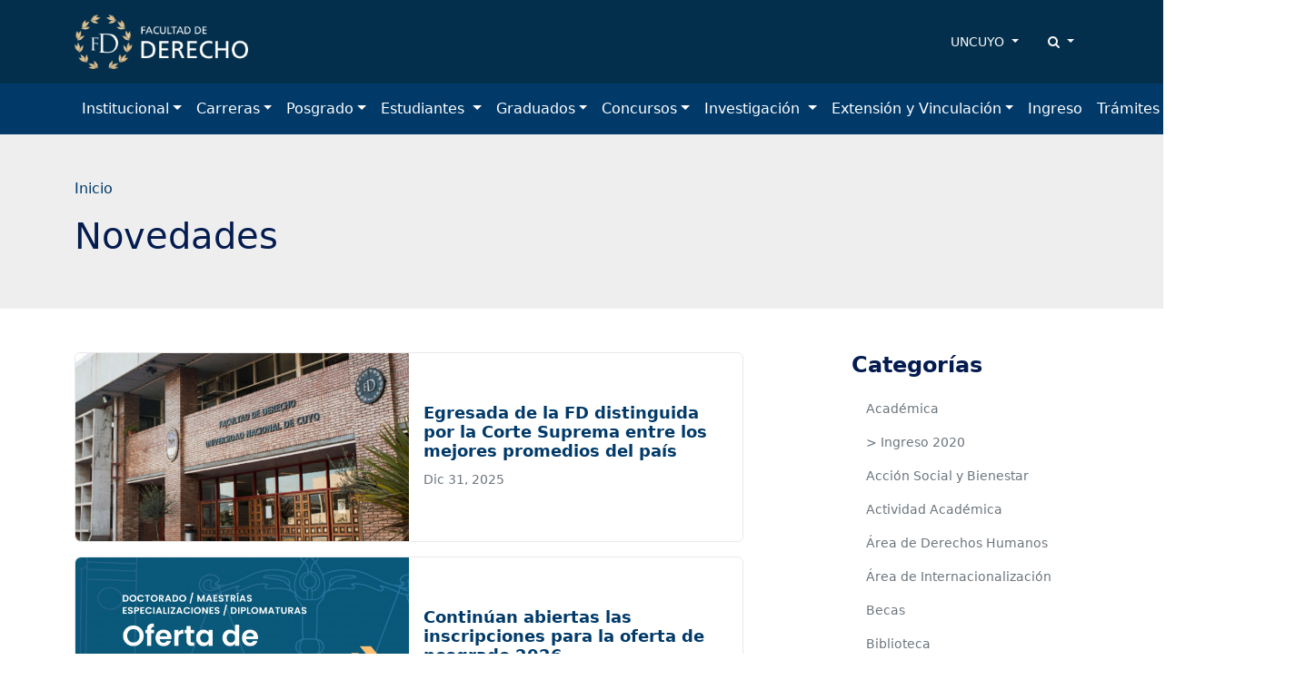

--- FILE ---
content_type: text/html; charset=UTF-8
request_url: https://derecho.uncuyo.edu.ar/novedades/todas
body_size: 12459
content:
<!DOCTYPE html>
<html lang="es">
<head>
<meta charset="utf-8">
<meta name="viewport" content="width=device-width, initial-scale=1">
<title>Facultad de Derecho</title>
<meta name="description" content="Universidad Nacional de Cuyo, carreras, estudios e investigación." />
<meta name="keywords" content="universidad, nacional, cuyo, argentina, mendoza, educación, estudios, investigación, facultades, facultad, universidad, carreras, grado, posgrado, Derecho, leyes,abogado,abogacía" />
<meta name="author" content="Facultad de Derecho">
<meta name="robots" content="index,follow" />
<link rel="canonical" href="https://derecho.uncuyo.edu.ar/novedades/todas" />
<!-- Open Graph data -->
<meta property="og:site_name" content="Facultad de Derecho" />
<meta property="og:title" content="Facultad de Derecho" />
<meta property="og:description" content="Universidad Nacional de Cuyo, carreras, estudios e investigación." />
<meta property="og:url" content="https://derecho.uncuyo.edu.ar/novedades/todas" />
<meta property="og:type" content="website" />
<meta property="fb:app_id" content="220667188060569" />
<!-- Twitter Share -->
<meta name="twitter:card" content="summary_large_image">
<meta name="twitter:site" content="Facultad de Derecho">
<meta name="twitter:creator" content="Facultad de Derecho">
<meta name="twitter:title" content="Facultad de Derecho">
<meta name="twitter:description" content="Universidad Nacional de Cuyo, carreras, estudios e investigación.">
<!-- Favicons -->
<link rel="manifest" href="https://derecho.uncuyo.edu.ar/manifest.json">
<link rel="shortcut icon" href="https://prueba.uncuyo.edu.ar/modular_4/favicon.ico">
<link rel="icon" type="image/png" href="https://prueba.uncuyo.edu.ar/modular_4/favicon-32x32.png" sizes="32x32">
<link rel="icon" type="image/png" href="https://prueba.uncuyo.edu.ar/modular_4/favicon-16x16.png" sizes="16x16">
<link rel="apple-touch-icon" href="https://prueba.uncuyo.edu.ar/modular_4/apple-touch-icon.png" sizes="180x180">
<link rel="apple-touch-icon" href="https://prueba.uncuyo.edu.ar/modular_4/apple-touch-icon-57x57.png" sizes="57x57">
<link rel="apple-touch-icon" href="https://prueba.uncuyo.edu.ar/modular_4/apple-touch-icon-114x114.png" sizes="114x114" >
<link rel="apple-touch-icon" href="https://prueba.uncuyo.edu.ar/modular_4/apple-touch-icon-72x72.png" sizes="72x72">
<link rel="apple-touch-icon" href="https://prueba.uncuyo.edu.ar/modular_4/apple-touch-icon-144x144.png" sizes="144x144">
<link rel="apple-touch-icon" href="https://prueba.uncuyo.edu.ar/modular_4/apple-touch-icon-60x60.png" sizes="60x60">
<link rel="apple-touch-icon" href="https://prueba.uncuyo.edu.ar/modular_4/apple-touch-icon-120x120.png" sizes="120x120">
<link rel="apple-touch-icon" href="https://prueba.uncuyo.edu.ar/modular_4/apple-touch-icon-76x76.png" sizes="76x76">
<link rel="apple-touch-icon" href="https://prueba.uncuyo.edu.ar/modular_4/apple-touch-icon-152x152.png" sizes="152x152">
<link rel="apple-touch-icon" href="https://prueba.uncuyo.edu.ar/modular_4/apple-touch-icon-180x180.png" sizes="180x180">
<link rel="icon" type="image/png" href="https://prueba.uncuyo.edu.ar/modular_4/favicon-192x192.png" sizes="192x192">
<link rel="icon" type="image/png" href="https://prueba.uncuyo.edu.ar/modular_4/favicon-160x160.png" sizes="160x160">
<link rel="icon" type="image/png" href="https://prueba.uncuyo.edu.ar/modular_4/favicon-96x96.png" sizes="96x96">
<link rel="icon" type="image/png" href="https://prueba.uncuyo.edu.ar/modular_4/favicon-16x16.png" sizes="16x16">
<meta name="theme-color" content="#263238">
<meta name="msapplication-TileColor" content="#263238">
<meta name="msapplication-TileImage" content="https://prueba.uncuyo.edu.ar/modular_4/mstile-144x144.png"><link rel="stylesheet" href="https://prueba.uncuyo.edu.ar/modular_4/assets/bootstrap/css/bootstrap.min.css">
<script src="https://prueba.uncuyo.edu.ar/modular_4/assets/bootstrap/js/bootstrap.bundle.min.js"></script>
<link rel="stylesheet" href="https://prueba.uncuyo.edu.ar/modular_4/assets/font-awesome/css/font-awesome.min.css">
<!-- Estilos modular -->
<link rel="stylesheet" href="https://prueba.uncuyo.edu.ar/modular_4/assets/css/modular.css?v=65">
<style type="text/css">
:root{--body-color:#080800;--bs-primary:#013A69;--bs-primary-rgb:1,58,105;--bs-link-color:var(--bs-primary);--bs-link-hover-color:#012c4f;--bg-sitio:#042F4C;--bg-nav:#013A69;--bg-light:#eeeeee;--bs-border-color-translucent:#e9e9e9}
body{color:var(--body-color)}
a{text-decoration:none}
.card{--bs-card-border-color:var(--bs-border-color-translucent)}
.list-group{--bs-list-group-border-color:var(--bs-border-color-translucent)}
.encabezado,.nav-cursos,.bg-light,.seccion:nth-of-type(even){background-color:var(--bg-light) !important}
.header_sitio,.footer,.footer_sitio{background-color:var(--bg-sitio) !important}
#navbar-ppal{background-color:var(--bg-nav) !important}
.card-header.bg-dark{background-color:var(--bg-nav) !important}
.card-color{background-color:var(--bg-light) !important;border-left:4px solid #042F4C}
.seccion:nth-of-type(2n) .card-color{background-color:#ffffff !important}
.card-permanente{background-color:var(--bg-sitio) !important;border:0 none;color:#fff !important}
.card-permanente a,.card-permanente .text-muted{color:#fff !important}
.card-permanente a:hover{color:rgba(255,255,255,0.75) !important}
.card-impulso .card-header{background-color:var(--bg-sitio) !important;color:#fff !important}
.footer a{color:#fff !important}
#navbar-ppal a.nav-link{color:rgba(255,255,255,1)}
#navbar-ppal a.nav-link:hover{color:rgba(255,255,255,0.75)}
.btn-primary{--bs-btn-color:#fff;--bs-btn-bg:var(--bs-primary);--bs-btn-border-color:var(--bs-primary);--bs-btn-hover-color:#fff;--bs-btn-hover-bg:var(--bs-link-hover-color);--bs-btn-hover-border-color:var(--bs-link-hover-color);--bs-btn-active-color:#fff;--bs-btn-active-bg:var(--bs-link-hover-color);--bs-btn-active-border-color:var(--bs-link-hover-color);--bs-btn-disabled-color:#fff;--bs-btn-disabled-bg:var(--bs-primary);--bs-btn-disabled-border-color:var(--bs-primary)}
.btn-gray{--bs-btn-color:000000;--bs-btn-bg:transparent;--bs-btn-border-color:595959;--bs-btn-hover-color:#fff;--bs-btn-hover-bg:var(--bs-link-hover-color);--bs-btn-hover-border-color:var(--bs-link-hover-color);--bs-btn-active-color:#fff;--bs-btn-active-bg:var(--bs-link-hover-color);--bs-btn-active-border-color:var(--bs-link-hover-color);--bs-btn-disabled-color:#fff;--bs-btn-disabled-bg:000000;--bs-btn-disabled-border-color:000000}
.nav-pills{--bs-nav-pills-link-active-color:#fff;--bs-nav-pills-link-active-bg:var(--bs-primary)}
.form-check-input:checked{background-color:var(--bs-primary);border-color:var(--bs-primary)}
.form-check-input:checked{background-color:var(--bs-primary);border-color:var(--bs-primary)}
.list-group{--bs-list-group-active-bg:var(--bs-primary);--bs-list-group-active-border-color:var(--bs-primary)}
.pagination{--bs-pagination-padding-x:0.75rem;--bs-pagination-padding-y:0.375rem;--bs-pagination-font-size:1rem;--bs-pagination-color:var(--bs-primary);--bs-pagination-bg:#fff;--bs-pagination-border-width:1px;--bs-pagination-border-color:rgba(0,0,0,0.175);--bs-pagination-border-radius:0.375rem;--bs-pagination-hover-color:var(--bs-link-hover-color);--bs-pagination-hover-bg:#e9ecef;--bs-pagination-hover-border-color:rgba(0,0,0,0.175);--bs-pagination-focus-color:var(--bs-link-hover-color);--bs-pagination-focus-bg:#e9ecef;--bs-pagination-focus-box-shadow:0 0 0 0.25rem rgba(13,110,253,0.25);--bs-pagination-active-color:#fff;--bs-pagination-active-bg:var(--bs-primary);--bs-pagination-active-border-color:var(--bs-primary);--bs-pagination-disabled-color:#6c757d;--bs-pagination-disabled-bg:#fff;--bs-pagination-disabled-border-color:#dee2e6;display:flex;padding-left:0;list-style:none;padding:1rem 0}
.pagination li a.page{position:relative;display:block;padding:var(--bs-pagination-padding-y) var(--bs-pagination-padding-x);font-size:var(--bs-pagination-font-size);color:var(--bs-pagination-color);text-decoration:none;background-color:var(--bs-pagination-bg);border:var(--bs-pagination-border-width) solid var(--bs-pagination-border-color);transition:color 0.15s ease-in-out,background-color 0.15s ease-in-out,border-color 0.15s ease-in-out,box-shadow 0.15s ease-in-out}
@media (prefers-reduced-motion:reduce){
.pagination li a.page{transition:none}
}
.pagination li a.page:hover{z-index:2;color:var(--bs-pagination-hover-color);background-color:var(--bs-pagination-hover-bg);border-color:var(--bs-pagination-hover-border-color)}
.pagination li a.page:focus{z-index:3;color:var(--bs-pagination-focus-color);background-color:var(--bs-pagination-focus-bg);outline:0;box-shadow:var(--bs-pagination-focus-box-shadow)}
.pagination li a.page.active,.active > .pagination li a.page{z-index:3;color:var(--bs-pagination-active-color);background-color:var(--bs-pagination-active-bg);border-color:var(--bs-pagination-active-border-color)}
.pagination li:not(:first-child) .page{margin-left:-1px}
.pagination li:first-child .page{border-top-left-radius:var(--bs-pagination-border-radius);border-bottom-left-radius:var(--bs-pagination-border-radius)}
.pagination li:last-child .page{border-top-right-radius:var(--bs-pagination-border-radius);border-bottom-right-radius:var(--bs-pagination-border-radius)}</style>
<script src="https://prueba.uncuyo.edu.ar/modular_4/assets/js/jquery-1.11.0.min.js"></script>
<script src="https://prueba.uncuyo.edu.ar/modular_4/assets/js/list.min.js"></script>
<!-- Select 2 -->
<link rel="stylesheet" href="https://prueba.uncuyo.edu.ar/modular_4/assets/select2/select2.css">
<link rel="stylesheet" href="https://prueba.uncuyo.edu.ar/modular_4/assets/select2/select2-bootstrap.css">
<script src="https://prueba.uncuyo.edu.ar/modular_4/assets/select2/select2.min.js"></script>
<script src="https://prueba.uncuyo.edu.ar/modular_4/assets/select2/select2_locale_es.js"></script>
<script>
$(document).ready(function() {
    // IFRAMES PARA VIDEOS
    $("iframe.video_youtube").each(function() {
        ancho_div = $(this).parent().width();
        //PROPORCION 16:9
        alto_div = Math.round(ancho_div / 1.777);
        $(this).width(ancho_div);
        $(this).height(alto_div);
    });
    $("iframe.video_twitch").each(function() {
        ancho_div = $(this).parent().width();
        //PROPORCION 16:9
        alto_div = Math.round(ancho_div / 1.777);
        $(this).width(ancho_div);
        $(this).height(alto_div);
    });
    $('div.tableauPlaceholder').css('width', '100%');
    $('object.tableauViz').css('width', '100%');

    $(".select2").select2();
    $(".select2_optativo").select2({
        allowClear: true
    });
    // DESPLIEGA BUSCADOR
    $('[data-toggle=search-form]').click(function() {
        $("#buscador").slideToggle(300);
        $('#buscador').toggleClass('open');
        $('#buscador .search').focus();
        $('html').toggleClass('search-form-open');
    });
    $('[data-toggle=search-form-close]').click(function() {
        $('#buscador').removeClass('open');
        $('html').removeClass('search-form-open');
    });
    $('#buscador .search').keypress(function( event ) {
        if($(this).val() == "Search") $(this).val("");
    });
    $('.search-close').click(function(event) {
        $('#buscador').removeClass('open');
        $('html').removeClass('search-form-open');
    });
    // FIN DESPLIEGA BUSCADOR
});
// Pop up
function popup(Site) {
    window.open(Site, 'Facultad de Derecho', 'toolbar=no,statusbar=no,location=no,scrollbars=no,resizable=no,width=310,height=167');
}
// Prender titulo
function prenderTitulo(modulo_id) {
    $("#editarTitulo_" + modulo_id).toggle();
}
/*
// Ajusta el tamaño del iframe al del contenido
// No funciona con contenidos iframe de distinto servidor
*/
function resizeIframe(iframe) {
    iframe.height = iframe.contentWindow.document.body.scrollHeight + 20 + "px";
}
</script>  </head>
<body class="sitio_derecho c-novedades m-todas pg-novedades spg-todas">
<!-- Links para accesibilidad -->
<a class="sr-only" href="#marco" title="ir al contenido" aria-label="Saltar a contenido principal">Saltar a contenido principal</a>
<!-- Header nav -->
<!-- Encabezado sitio -->
<header id="navbar-original" class="d-none d-md-block navbar-dark bg-dark header_sitio py-3">
    <div class="container">
        <div class="row align-items-center">
            <div class="col">
                <div class="row align-items-center">
                                            <div class="col-auto">
                            <a style="display:block;" class="header_logo" href="https://derecho.uncuyo.edu.ar/">
                                <img style="max-height:60px" class="img-fluid" src="https://derecho.uncuyo.edu.ar/images/logo-derecho1.png" alt="imagen Facultad de Derecho" />
                            </a>
                        </div>
                                                        </div>
            </div>
            <div class="col-auto accesos-header">
                <nav class="small">
    <ul class="nav justify-content-end">
                    <li class="nav-item">
                <div class="dropdown">
                    <a class="nav-link link-light dropdown-toggle" type="button" data-bs-toggle="dropdown" aria-expanded="false">
                        UNCUYO
                    </a>
                    <ul class="dropdown-menu dropdown-menu-end">
                                        <li><a class="dropdown-item" href="https://www.uncuyo.edu.ar">UNCUYO</a></li>
                                        <li><a class="dropdown-item" href="https://www.uncuyo.edu.ar/uacademicas">Facultades | Escuelas | Institutos</a></li>
                                        <li><a class="dropdown-item" href="https://www.uncuyo.edu.ar/secretarias">Secretarías</a></li>
                                        <li><a class="dropdown-item" href="https://www.uncuyo.edu.ar/servicios">Servicios</a></li>
                                        <li><a class="dropdown-item" href="https://www.uncuyo.edu.ar/programas">Programas</a></li>
                                        <li><a class="dropdown-item" href="https://www.uncuyo.edu.ar/proyectos">Proyectos</a></li>
                                        <li><a class="dropdown-item" href="https://www.uncuyo.edu.ar/becas">Becas</a></li>
                                        <li><a class="dropdown-item" href="https://licitaciones.uncuyo.edu.ar">Licitaciones</a></li>
                                        </ul>
                </div>
            </li>
                <!-- Buscador -->
        <li class="nav-item">
            <div class="dropdown">
                <a class="nav-link link-light dropdown-toggle" type="button" data-bs-toggle="dropdown" aria-expanded="false">
                    <i class="fa fa-search"></i> <span class="d-none">Buscar</span>
                </a>
                <div class="dropdown-menu dropdown-menu-end" style="width: 500px;">
                    <form method="get" action="https://derecho.uncuyo.edu.ar/buscar/index" class="p-2">
                        <label for="terminos" class="d-none">Buscar</label>
                        <div class="input-group">
                            <input type="text" class="form-control" placeholder="Buscar" name="terminos" id="terminos" value="">
                            <button class="btn btn-primary" type="submit" id="boton_buscar"><i class="fa fa-search"></i> <span class="d-none">Buscar</span></button>
                        </div><!-- /input-group -->
                    </form>
                </div>
            </div>
        </li>
    </ul>
</nav>                            </div><!-- col -->
        </div><!--  row-->
    </div><!-- container -->
</header><!-- Navegación -->
<nav id="navbar-ppal" class="navbar navbar-dark bg-dark navbar-expand-lg" data-bs-theme="dark">
    <div class="container" >
        <a href="https://derecho.uncuyo.edu.ar/" class="navbar-brand d-md-none" style="white-space: normal;font-size: 13px; line-height:1 !important; font-weight:600;">
            Facultad de Derecho        </a>
        <button class="navbar-toggler" type="button" data-bs-toggle="collapse" data-bs-target="#navbarUncuyo" aria-controls="navbarUncuyo" aria-expanded="false" aria-label="Toggle navigation">
            <span class="navbar-toggler-icon"></span>
        </button>
        <div class="collapse navbar-collapse" id="navbarUncuyo">
            <div class="py-2 d-md-none">
                <form method="get" action="https://derecho.uncuyo.edu.ar/buscar/index" class="py-2">
                    <label for="terminos" class="d-none">Buscar</label>
                    <div class="input-group">
                        <input type="text" class="form-control border-0" placeholder="Buscar" name="terminos" id="terminos" value="">
                        <button class="btn btn-light border-0" type="submit" id="boton_buscar"><i class="fa fa-search"></i> <span class="d-none">Buscar</span></button>
                    </div><!-- /input-group -->
                </form>
            </div>
            <ul class="navbar-nav me-auto mb-2 mb-lg-0">
                                                            <li class="nav-item dropdown "><a class="nav-link dropdown-toggle" href="https://derecho.uncuyo.edu.ar/institucional" role="button" data-bs-toggle="dropdown" aria-expanded="false">Institucional</a>
                            <ul class="dropdown-menu">
                                <li><a class="dropdown-item" href="https://derecho.uncuyo.edu.ar/institucional"><strong>Institucional</strong></a></li>
                                <li><hr class="dropdown-divider"></li>
                                                                <li><a class="dropdown-item" href="https://derecho.uncuyo.edu.ar/autoridades">Autoridades</a></li>
                                                                <li><a class="dropdown-item" href="https://derecho.uncuyo.edu.ar/historia">Historia</a></li>
                                                                <li><a class="dropdown-item" href="https://derecho.uncuyo.edu.ar/consejo-directivo">Consejo Directivo</a></li>
                                                                <li><a class="dropdown-item" href="https://derecho.uncuyo.edu.ar/secretarias-y-dependencias">Secretarías y dependencias</a></li>
                                                                <li><a class="dropdown-item" href="https://derecho.uncuyo.edu.ar/centro-de-estudiantes93">Centro de Estudiantes</a></li>
                                                                <li><a class="dropdown-item" href="https://derecho.uncuyo.edu.ar/normativa-academica96">Normativa Académica</a></li>
                                                                <li><a class="dropdown-item" href="https://derecho.uncuyo.edu.ar/imagen-institucional">Imagen Institucional</a></li>
                                                                <li><a class="dropdown-item" href="https://derecho.uncuyo.edu.ar/digesto-derecho3572">Digesto Derecho</a></li>
                                                            </ul>
                        </li>
                                                                                <li class="nav-item dropdown "><a class="nav-link dropdown-toggle" href="https://derecho.uncuyo.edu.ar/abogacia" role="button" data-bs-toggle="dropdown" aria-expanded="false">Carreras</a>
                            <ul class="dropdown-menu">
                                <li><a class="dropdown-item" href="https://derecho.uncuyo.edu.ar/abogacia"><strong>Carreras</strong></a></li>
                                <li><hr class="dropdown-divider"></li>
                                                                <li><a class="dropdown-item" href="https://derecho.uncuyo.edu.ar/abogacia3025">Abogacía</a></li>
                                                                <li><a class="dropdown-item" href="https://derecho.uncuyo.edu.ar/tecnicatura-universitaria-en-administracion-de-edificios-de-propiedad-horizontal-y-conjuntos-inmobiliarios">Tecnicatura Universitaria en Administración de Edificios de Propiedad Horizontal y Conjuntos Inmobiliarios</a></li>
                                                            </ul>
                        </li>
                                                                                <li class="nav-item dropdown "><a class="nav-link dropdown-toggle" href="https://derecho.uncuyo.edu.ar/posgrado" role="button" data-bs-toggle="dropdown" aria-expanded="false">Posgrado</a>
                            <ul class="dropdown-menu">
                                <li><a class="dropdown-item" href="https://derecho.uncuyo.edu.ar/posgrado"><strong>Posgrado</strong></a></li>
                                <li><hr class="dropdown-divider"></li>
                                                                <li><a class="dropdown-item" href="https://derecho.uncuyo.edu.ar/doctorado-maestrias-especializaciones-y-diplomaturas">Doctorado, Maestrías, Especializaciones</a></li>
                                                                <li><a class="dropdown-item" href="https://derecho.uncuyo.edu.ar/diplomaturas">Diplomaturas</a></li>
                                                                <li><a class="dropdown-item" href="https://derecho.uncuyo.edu.ar/cursos">Cursos, Seminarios, Talleres, Jornadas</a></li>
                                                                <li><a class="dropdown-item" href="https://derecho.uncuyo.edu.ar/conferencias86">Conferencias y Defensas de Tesis</a></li>
                                                            </ul>
                        </li>
                                                                                <li class="nav-item dropdown "><a class="nav-link dropdown-toggle" href="https://derecho.uncuyo.edu.ar/informacion-para-docentes-y-alumnos" role="button" data-bs-toggle="dropdown" aria-expanded="false">Estudiantes </a>
                            <ul class="dropdown-menu">
                                <li><a class="dropdown-item" href="https://derecho.uncuyo.edu.ar/informacion-para-docentes-y-alumnos"><strong>Estudiantes </strong></a></li>
                                <li><hr class="dropdown-divider"></li>
                                                                <li><a class="dropdown-item" href="https://derecho.uncuyo.edu.ar/soy-estudiante">Soy estudiante</a></li>
                                                                <li><a class="dropdown-item" href="https://derecho.uncuyo.edu.ar/calendario-academico-2025">Calendario Académico 2025</a></li>
                                                                <li><a class="dropdown-item" href="https://derecho.uncuyo.edu.ar/calendario-academico-2026">Calendario Académico 2026</a></li>
                                                                <li><a class="dropdown-item" href="https://derecho.uncuyo.edu.ar/aula-virtual">Aula Virtual</a></li>
                                                                <li><a class="dropdown-item" href="https://derecho.uncuyo.edu.ar/movilidad">Movilidad Estudiantil</a></li>
                                                                <li><a class="dropdown-item" href="https://derecho.uncuyo.edu.ar/servicios-estudiantiles">Servicios Estudiantiles</a></li>
                                                                <li><a class="dropdown-item" href="https://derecho.uncuyo.edu.ar/programas6464">Programas Institucionales</a></li>
                                                                <li><a class="dropdown-item" href="https://derecho.uncuyo.edu.ar/ingreso2642">Ingreso 2026</a></li>
                                                            </ul>
                        </li>
                                                                                <li class="nav-item dropdown "><a class="nav-link dropdown-toggle" href="https://derecho.uncuyo.edu.ar/graduados4903" role="button" data-bs-toggle="dropdown" aria-expanded="false">Graduados</a>
                            <ul class="dropdown-menu">
                                <li><a class="dropdown-item" href="https://derecho.uncuyo.edu.ar/graduados4903"><strong>Graduados</strong></a></li>
                                <li><hr class="dropdown-divider"></li>
                                                                <li><a class="dropdown-item" href="https://derecho.uncuyo.edu.ar/soy-graduadoa">Soy graduado/a</a></li>
                                                                <li><a class="dropdown-item" href="https://derecho.uncuyo.edu.ar/red-de-profesionales">Red de profesionales</a></li>
                                                                <li><a class="dropdown-item" href="https://derecho.uncuyo.edu.ar/encuentros-con-graduados-dialogos-para-el-fortalecimiento-de-nuestra-comunidad-universitaria5619">Encuentros con Graduados</a></li>
                                                                <li><a class="dropdown-item" href="https://derecho.uncuyo.edu.ar/portal-juridico">Portal Jurídico</a></li>
                                                                <li><a class="dropdown-item" href="https://derecho.uncuyo.edu.ar/cursos-profesionalizantes-fd-uncuyo">Curso profesionalizantes (CPs)</a></li>
                                                                <li><a class="dropdown-item" href="https://derecho.uncuyo.edu.ar/programa-de-consultorias-personalizadas-para-el-desarrollo-profesional">Programa de Consultorías Personalizadas para el Desarrollo Profesional</a></li>
                                                                <li><a class="dropdown-item" href="https://derecho.uncuyo.edu.ar/moocs">MOOCs</a></li>
                                                                <li><a class="dropdown-item" href="https://derecho.uncuyo.edu.ar/colacion">Colación</a></li>
                                                            </ul>
                        </li>
                                                                                <li class="nav-item dropdown "><a class="nav-link dropdown-toggle" href="https://derecho.uncuyo.edu.ar/concursos-fd" role="button" data-bs-toggle="dropdown" aria-expanded="false">Concursos</a>
                            <ul class="dropdown-menu">
                                <li><a class="dropdown-item" href="https://derecho.uncuyo.edu.ar/concursos-fd"><strong>Concursos</strong></a></li>
                                <li><hr class="dropdown-divider"></li>
                                                                <li><a class="dropdown-item" href="https://derecho.uncuyo.edu.ar/docentes-abiertos">Docentes abiertos</a></li>
                                                                <li><a class="dropdown-item" href="https://derecho.uncuyo.edu.ar/docentes">Docentes sustanciados</a></li>
                                                                <li><a class="dropdown-item" href="https://derecho.uncuyo.edu.ar/apoyoacademico">Personal de Apoyo Académico</a></li>
                                                            </ul>
                        </li>
                                                                                <li class="nav-item dropdown "><a class="nav-link dropdown-toggle" href="https://derecho.uncuyo.edu.ar/proyectos-de-investigacion" role="button" data-bs-toggle="dropdown" aria-expanded="false">Investigación </a>
                            <ul class="dropdown-menu">
                                <li><a class="dropdown-item" href="https://derecho.uncuyo.edu.ar/proyectos-de-investigacion"><strong>Investigación </strong></a></li>
                                <li><hr class="dropdown-divider"></li>
                                                                <li><a class="dropdown-item" href="https://derecho.uncuyo.edu.ar/jornada-de-investigacion-juridica">Jornada de Investigación Jurídica</a></li>
                                                                <li><a class="dropdown-item" href="https://derecho.uncuyo.edu.ar/postulacion-a-proyectos-de-investigacion-siip3785">Postulación a Proyectos de Investigación SIIP</a></li>
                                                                <li><a class="dropdown-item" href="https://derecho.uncuyo.edu.ar/presentacion-proyecto-siip">Presentación Proyecto SIIP</a></li>
                                                                <li><a class="dropdown-item" href="https://derecho.uncuyo.edu.ar/proyectos-de-investigacion9734">Proyectos de Investigación </a></li>
                                                                <li><a class="dropdown-item" href="https://derecho.uncuyo.edu.ar/convocatoria-becas-internas-de-investigacion-2024-20256749">Convocatoria Becas Internas de Investigación 2024 -2025</a></li>
                                                                <li><a class="dropdown-item" href="https://derecho.uncuyo.edu.ar/incubadora-uncuyo">Incubadora UNCUYO</a></li>
                                                                <li><a class="dropdown-item" href="https://derecho.uncuyo.edu.ar/becas-de-estimulo-a-las-vocaciones-cientificas-20247075">Becas de Estímulo a las Vocaciones Científicas 2024</a></li>
                                                                <li><a class="dropdown-item" href="https://derecho.uncuyo.edu.ar/convocatoria-para-presentar-proyectos-de-investigacion-de-catedra-periodo-2024-20253286">Convocatoria para presentar Proyectos de Investigación de Cátedra período 2024-2025</a></li>
                                                                <li><a class="dropdown-item" href="https://derecho.uncuyo.edu.ar/actualizacion-de-sigeva-a-traves-del-cvar-para-docentes-investigadores4532">Actualización de SIGEVA a través del CVAR para docentes investigadores</a></li>
                                                                <li><a class="dropdown-item" href="https://derecho.uncuyo.edu.ar/convocatoria-a-proyectos-de-fortalecimiento-en-ciencia-y-tecnica-proyectos-cyt4343">Convocatoria a Proyectos de Fortalecimiento en Ciencia y Técnica (Proyectos CyT)</a></li>
                                                            </ul>
                        </li>
                                                                                <li class="nav-item dropdown "><a class="nav-link dropdown-toggle" href="https://derecho.uncuyo.edu.ar/extension-y-vinculacion" role="button" data-bs-toggle="dropdown" aria-expanded="false">Extensión y Vinculación</a>
                            <ul class="dropdown-menu">
                                <li><a class="dropdown-item" href="https://derecho.uncuyo.edu.ar/extension-y-vinculacion"><strong>Extensión y Vinculación</strong></a></li>
                                <li><hr class="dropdown-divider"></li>
                                                                <li><a class="dropdown-item" href="https://derecho.uncuyo.edu.ar/funcion-de-extension-y-vinculacion-tipologias-y-criterios-para-su-diferenciacion">Función de Extensión y vinculación: "Tipologías y criterios para su diferenciación"</a></li>
                                                                <li><a class="dropdown-item" href="https://derecho.uncuyo.edu.ar/protocolo-de-presentacion-de-propuestas-de-actividades">Protocolo de presentación de propuestas de actividades</a></li>
                                                                <li><a class="dropdown-item" href="https://derecho.uncuyo.edu.ar/area-de-derechos-humanos">Área de Derechos Humanos e Internacionales</a></li>
                                                                <li><a class="dropdown-item" href="https://derecho.uncuyo.edu.ar/area-de-mediacion">Área de Mediación</a></li>
                                                                <li><a class="dropdown-item" href="https://derecho.uncuyo.edu.ar/consultoriosjuridicosgratuitos">Consultorios Jurídicos Gratuitos</a></li>
                                                                <li><a class="dropdown-item" href="https://derecho.uncuyo.edu.ar/convocatoria-para-participar-en-los-consultorios-juridicos-escuela1125">Convocatoria para Participar en los Consultorios Jurídicos Escuela</a></li>
                                                                <li><a class="dropdown-item" href="https://derecho.uncuyo.edu.ar/cuyum6775">CUYUM </a></li>
                                                                <li><a class="dropdown-item" href="https://derecho.uncuyo.edu.ar/jurisviajeros">Jurisviajeros</a></li>
                                                            </ul>
                        </li>
                                                                                <li class="nav-item text-nowrap"><a class="nav-link" href="https://derecho.uncuyo.edu.ar/ingreso">Ingreso </a></li>
                                                                                <li class="nav-item text-nowrap"><a class="nav-link" href="https://derecho.uncuyo.edu.ar/tramites-online">Trámites Online</a></li>
                                                                                <li class="nav-item text-nowrap"><a class="nav-link" href="https://derecho.uncuyo.edu.ar/contactos">Contactos</a></li>
                                                </ul>
        </div>
    </div>
</nav>
    <div class="encabezado bg-light py-5 ">
        <div class="container ">
            <div class="col-12">
                <nav style="--bs-breadcrumb-divider: url(&#34;data:image/svg+xml,%3Csvg xmlns='http://www.w3.org/2000/svg' width='8' height='8'%3E%3Cpath d='M2.5 0L1 1.5 3.5 4 1 6.5 2.5 8l4-4-4-4z' fill='%236c757d'/%3E%3C/svg%3E&#34;);" aria-label="breadcrumb"><ol class="breadcrumb"><li class="breadcrumb-item" aria-current="page"><a href="https://derecho.uncuyo.edu.ar/" >Inicio</a></li></ol></nav>            </div>
        </div>
        <div class="container ">
            <div class="row justify-content-center">
                <div class="col-12">
                    <h1 class="encabezado_titulo">Novedades</h1>
                    
                 
                        <div class="encabezado_metainfo small d-flex">
                                                                    
                    
                </div>
                </div>
                            </div>
        </div>
    </div>
<main>
    <div class="py-5 contenedor">
        <div class="container">
            <div class="row">
                <div class="col-lg-8" id="contenido">
                                                                        <div class="mb-3">
                                
<article class="card mb-3  card-destacada">
    <div class="row g-0 align-items-center">
                    <div class="col-xl-6 col-lg-4 col-md-4">
                    <img loading="lazy" src="https://derecho.uncuyo.edu.ar/cache/b20a18ee4420ab1bea3f8686aec088cb_359_636_c.jpg" alt="imagen Egresada de la FD distinguida por la Corte Suprema entre los mejores promedios del país" class="img-fluid rounded-start" />
            </div>
                
        <div class="col-xl-6 col-lg-8 col-md-8">
            <div class="card-body">
            
           
                 
                <h1 class="card-title h6">
                    <a href="https://derecho.uncuyo.edu.ar/egresada-de-la-fd-distinguida-por-la-corte-suprema-entre-los-mejores-promedios-del-pais">
                        Egresada de la FD distinguida por la Corte Suprema entre los mejores promedios del país                    </a>
                </h1>
                                <p class="card-text text-muted">
                    <small>Dic 31, 2025</small>
                </p>
            </div>
        </div>
    </div>
</article>                            </div>
                                                    <div class="mb-3">
                                
<article class="card mb-3  card-destacada">
    <div class="row g-0 align-items-center">
                    <div class="col-xl-6 col-lg-4 col-md-4">
                    <img loading="lazy" src="https://derecho.uncuyo.edu.ar/cache/0f345a794f8aa50f0d9fdfa3c7d49c6f_359_636_c.jpg" alt="imagen Continúan abiertas las inscripciones para la oferta de posgrado 2026" class="img-fluid rounded-start" />
            </div>
                
        <div class="col-xl-6 col-lg-8 col-md-8">
            <div class="card-body">
            
           
                 
                <h1 class="card-title h6">
                    <a href="https://derecho.uncuyo.edu.ar/continuan-abiertas-las-inscripciones-para-la-oferta-de-posgrado-2026">
                        Continúan abiertas las inscripciones para la oferta de posgrado 2026                    </a>
                </h1>
                                <p class="card-text text-muted">
                    <small>Dic 19, 2025</small>
                </p>
            </div>
        </div>
    </div>
</article>                            </div>
                                                    <div class="mb-3">
                                
<article class="card mb-3 card-permanente ">
    <div class="row g-0 align-items-center">
                    <div class="col-xl-6 col-lg-4 col-md-4">
                    <img loading="lazy" src="https://derecho.uncuyo.edu.ar/cache/5b1e59ca9af8c88df5da568520527dc0_359_636_c.jpg" alt="imagen Convocatoria para postulantes a profesores de horas superiores para la Tecnicatura 2026" class="img-fluid rounded-start" />
            </div>
                
        <div class="col-xl-6 col-lg-8 col-md-8">
            <div class="card-body">
            
           
                 
                <h1 class="card-title h6">
                    <a href="https://derecho.uncuyo.edu.ar/convocatoria-tecnicatura">
                        Convocatoria para postulantes a profesores de horas superiores para la Tecnicatura 2026                    </a>
                </h1>
                                <p class="card-text text-muted">
                    <small>Dic 18, 2025</small>
                </p>
            </div>
        </div>
    </div>
</article>                            </div>
                                                    <div class="mb-3">
                                
<article class="card mb-3  card-destacada">
    <div class="row g-0 align-items-center">
                    <div class="col-xl-6 col-lg-4 col-md-4">
                    <img loading="lazy" src="https://derecho.uncuyo.edu.ar/cache/1991d93bf9731a960ed70eab2af1ea6a_359_636_c.jpg" alt="imagen Receso Estival 2025-2026" class="img-fluid rounded-start" />
            </div>
                
        <div class="col-xl-6 col-lg-8 col-md-8">
            <div class="card-body">
            
           
                 
                <h1 class="card-title h6">
                    <a href="https://derecho.uncuyo.edu.ar/receso-estival-2025-2026">
                        Receso Estival 2025-2026                    </a>
                </h1>
                                <p class="card-text text-muted">
                    <small>Dic 17, 2025</small>
                </p>
            </div>
        </div>
    </div>
</article>                            </div>
                                                    <div class="mb-3">
                                
<article class="card mb-3  ">
    <div class="row g-0 align-items-center">
                    <div class="col-xl-6 col-lg-4 col-md-4">
                    <img loading="lazy" src="https://derecho.uncuyo.edu.ar/cache/17843a27d9b497fac821bff9aa5f7d80_359_636_c.jpg" alt="imagen Derecho abre carreras de posgrado interinstitucionales con la Universidad de Mendoza" class="img-fluid rounded-start" />
            </div>
                
        <div class="col-xl-6 col-lg-8 col-md-8">
            <div class="card-body">
            
           
                 
                <h1 class="card-title h6">
                    <a href="https://derecho.uncuyo.edu.ar/la-facultad-de-derecho-abre-carreras-de-posgrado-interinstitucionales-con-la-universidad-de-mendoza">
                        Derecho abre carreras de posgrado interinstitucionales con la Universidad de Mendoza                    </a>
                </h1>
                                <p class="card-text text-muted">
                    <small>Dic 16, 2025</small>
                </p>
            </div>
        </div>
    </div>
</article>                            </div>
                                                    <div class="mb-3">
                                
<article class="card mb-3 card-permanente ">
    <div class="row g-0 align-items-center">
                    <div class="col-xl-6 col-lg-4 col-md-4">
                    <img loading="lazy" src="https://derecho.uncuyo.edu.ar/cache/dfa17b1243492a48cc6cdf0b76db482d_359_636_c.jpg" alt="imagen Cursos de Verano: MOOCs gratuitos para aprender a tu ritmo" class="img-fluid rounded-start" />
            </div>
                
        <div class="col-xl-6 col-lg-8 col-md-8">
            <div class="card-body">
            
           
                 
                <h1 class="card-title h6">
                    <a href="https://derecho.uncuyo.edu.ar/cursos-de-verano-24-moocs-gratuitos-para-aprender-a-tu-ritmo">
                        Cursos de Verano: MOOCs gratuitos para aprender a tu ritmo                    </a>
                </h1>
                                <p class="card-text text-muted">
                    <small>Dic 12, 2025</small>
                </p>
            </div>
        </div>
    </div>
</article>                            </div>
                                                    <div class="mb-3">
                                
<article class="card mb-3  ">
    <div class="row g-0 align-items-center">
                    <div class="col-xl-6 col-lg-4 col-md-4">
                    <img loading="lazy" src="https://derecho.uncuyo.edu.ar/cache/7df0afc7242130e2a163866064572a5d_359_636_c.jpg" alt="imagen La Facultad de Derecho de la UNCUYO aprobó su primer Plan Estratégico" class="img-fluid rounded-start" />
            </div>
                
        <div class="col-xl-6 col-lg-8 col-md-8">
            <div class="card-body">
            
           
                 
                <h1 class="card-title h6">
                    <a href="https://derecho.uncuyo.edu.ar/la-facultad-de-derecho-de-la-uncuyo-aprobo-su-primer-plan-estrategico">
                        La Facultad de Derecho de la UNCUYO aprobó su primer Plan Estratégico                    </a>
                </h1>
                                <p class="card-text text-muted">
                    <small>Dic 12, 2025</small>
                </p>
            </div>
        </div>
    </div>
</article>                            </div>
                                                    <div class="mb-3">
                                
<article class="card mb-3 card-permanente ">
    <div class="row g-0 align-items-center">
                    <div class="col-xl-6 col-lg-4 col-md-4">
                    <img loading="lazy" src="https://derecho.uncuyo.edu.ar/cache/001eaf41e83fad60f73f30dc55d1d94c_359_636_c.jpg" alt="imagen Préstamos de libros para el receso de verano" class="img-fluid rounded-start" />
            </div>
                
        <div class="col-xl-6 col-lg-8 col-md-8">
            <div class="card-body">
            
           
                 
                <h1 class="card-title h6">
                    <a href="https://derecho.uncuyo.edu.ar/prestamos-de-libros-para-el-receso-de-verano3250">
                        Préstamos de libros para el receso de verano                    </a>
                </h1>
                                <p class="card-text text-muted">
                    <small>Dic 12, 2025</small>
                </p>
            </div>
        </div>
    </div>
</article>                            </div>
                                                    <div class="mb-3">
                                
<article class="card mb-3 card-permanente ">
    <div class="row g-0 align-items-center">
                    <div class="col-xl-6 col-lg-4 col-md-4">
                    <img loading="lazy" src="https://derecho.uncuyo.edu.ar/cache/4cf99c07534f115268abc8846c563a8f_359_636_c.jpg" alt="imagen La Facultad de Derecho UNCUYO impulsa un ciclo de capacitaciones integral para su Personal Docente y No Docente" class="img-fluid rounded-start" />
            </div>
                
        <div class="col-xl-6 col-lg-8 col-md-8">
            <div class="card-body">
            
           
                 
                <h1 class="card-title h6">
                    <a href="https://derecho.uncuyo.edu.ar/la-facultad-de-derecho-uncuyo-impulsa-un-ciclo-de-capacitaciones-integral-para-su-personal-de-apoyo-y-docente">
                        La Facultad de Derecho UNCUYO impulsa un ciclo de capacitaciones integral para su Personal Docente y No Docente                    </a>
                </h1>
                                <p class="card-text text-muted">
                    <small>Dic  9, 2025</small>
                </p>
            </div>
        </div>
    </div>
</article>                            </div>
                                                    <div class="mb-3">
                                
<article class="card mb-3  ">
    <div class="row g-0 align-items-center">
                    <div class="col-xl-6 col-lg-4 col-md-4">
                    <img loading="lazy" src="https://derecho.uncuyo.edu.ar/cache/f6737c3207365d29d408d0c26c00f3b7_359_636_c.jpg" alt="imagen Convocatoria a Pasantías en el Fuero de Familia del Poder Judicial – 1° semestre 2026" class="img-fluid rounded-start" />
            </div>
                
        <div class="col-xl-6 col-lg-8 col-md-8">
            <div class="card-body">
            
           
                 
                <h1 class="card-title h6">
                    <a href="https://derecho.uncuyo.edu.ar/convocatoria-a-pasantias-en-el-fuero-de-familia-del-poder-judicial-1-semestre-2026">
                        Convocatoria a Pasantías en el Fuero de Familia del Poder Judicial – 1° semestre 2026                    </a>
                </h1>
                                <p class="card-text text-muted">
                    <small>Dic  4, 2025</small>
                </p>
            </div>
        </div>
    </div>
</article>                            </div>
                                                    <div class="mb-3">
                                
<article class="card mb-3  ">
    <div class="row g-0 align-items-center">
                    <div class="col-xl-6 col-lg-4 col-md-4">
                    <img loading="lazy" src="https://derecho.uncuyo.edu.ar/cache/bc927bc3db3a2c004973bbd6c9a763b5_359_636_c.jpg" alt="imagen Convocatoria a Pasantías en el Fuero Penal del Poder Judicial - 1° semestre 2026" class="img-fluid rounded-start" />
            </div>
                
        <div class="col-xl-6 col-lg-8 col-md-8">
            <div class="card-body">
            
           
                 
                <h1 class="card-title h6">
                    <a href="https://derecho.uncuyo.edu.ar/convocatoria-a-pasantias-en-el-fuero-penal-del-poder-judicial-1-semestre-2026">
                        Convocatoria a Pasantías en el Fuero Penal del Poder Judicial - 1° semestre 2026                    </a>
                </h1>
                                <p class="card-text text-muted">
                    <small>Dic  4, 2025</small>
                </p>
            </div>
        </div>
    </div>
</article>                            </div>
                                                    <div class="mb-3">
                                
<article class="card mb-3 card-permanente ">
    <div class="row g-0 align-items-center">
                    <div class="col-xl-6 col-lg-4 col-md-4">
                    <img loading="lazy" src="https://derecho.uncuyo.edu.ar/cache/5aff2f8c69eae3b6be6a4b135dcaf716_359_636_c.jpg" alt="imagen Convocatoria a Tutoría Par para acompañamiento académico inclusivo" class="img-fluid rounded-start" />
            </div>
                
        <div class="col-xl-6 col-lg-8 col-md-8">
            <div class="card-body">
            
           
                 
                <h1 class="card-title h6">
                    <a href="https://derecho.uncuyo.edu.ar/convocatoria-a-tutoria-par-para-acompanamiento-academico-inclusivo">
                        Convocatoria a Tutoría Par para acompañamiento académico inclusivo                    </a>
                </h1>
                                <p class="card-text text-muted">
                    <small>Dic  4, 2025</small>
                </p>
            </div>
        </div>
    </div>
</article>                            </div>
                                                    <div class="mb-3">
                                
<article class="card mb-3  ">
    <div class="row g-0 align-items-center">
                    <div class="col-xl-6 col-lg-4 col-md-4">
                    <img loading="lazy" src="https://derecho.uncuyo.edu.ar/cache/94800b7c563f63216915e48a759e552a_359_636_c.jpg" alt="imagen Caminata de Fin de Año al Parque Deportivo de Montaña" class="img-fluid rounded-start" />
            </div>
                
        <div class="col-xl-6 col-lg-8 col-md-8">
            <div class="card-body">
            
           
                 
                <h1 class="card-title h6">
                    <a href="https://derecho.uncuyo.edu.ar/caminata-de-fin-de-ano-al-parque-deportivo-de-montana">
                        Caminata de Fin de Año al Parque Deportivo de Montaña                    </a>
                </h1>
                                <p class="card-text text-muted">
                    <small>Dic  3, 2025</small>
                </p>
            </div>
        </div>
    </div>
</article>                            </div>
                                                    <div class="mb-3">
                                
<article class="card mb-3  ">
    <div class="row g-0 align-items-center">
                    <div class="col-xl-6 col-lg-4 col-md-4">
                    <img loading="lazy" src="https://derecho.uncuyo.edu.ar/cache/c6a81cdf638550e159a07d01180199bb_359_636_c.jpg" alt="imagen Convocatoria | Banco de curriculums para la Tecnicatura" class="img-fluid rounded-start" />
            </div>
                
        <div class="col-xl-6 col-lg-8 col-md-8">
            <div class="card-body">
            
           
                 
                <h1 class="card-title h6">
                    <a href="https://derecho.uncuyo.edu.ar/convocatoria-banco-de-curriculums-para-la-tecnicatura7300">
                        Convocatoria | Banco de curriculums para la Tecnicatura                    </a>
                </h1>
                                <p class="card-text text-muted">
                    <small>Dic  1, 2025</small>
                </p>
            </div>
        </div>
    </div>
</article>                            </div>
                                                    <div class="mb-3">
                                
<article class="card mb-3  ">
    <div class="row g-0 align-items-center">
                    <div class="col-xl-6 col-lg-4 col-md-4">
                    <img loading="lazy" src="https://derecho.uncuyo.edu.ar/cache/1b04505503de70baef59018dca3a4d8a_359_636_c.jpg" alt="imagen  JurisViajeros estará en Gral Alvear con los Consultorios Jurídicos Móviles gratuitos" class="img-fluid rounded-start" />
            </div>
                
        <div class="col-xl-6 col-lg-8 col-md-8">
            <div class="card-body">
            
           
                 
                <h1 class="card-title h6">
                    <a href="https://derecho.uncuyo.edu.ar/jurisviajeros-estara-en-gral-alvear-con-los-consultorios-juridicos-moviles-gratuitos">
                         JurisViajeros estará en Gral Alvear con los Consultorios Jurídicos Móviles gratuitos                    </a>
                </h1>
                                <p class="card-text text-muted">
                    <small>Nov 27, 2025</small>
                </p>
            </div>
        </div>
    </div>
</article>                            </div>
                                                    <div class="mb-3">
                                
<article class="card mb-3  ">
    <div class="row g-0 align-items-center">
                    <div class="col-xl-6 col-lg-4 col-md-4">
                    <img loading="lazy" src="https://derecho.uncuyo.edu.ar/cache/a31de94d3c8bca439efa34ba21f33249_359_636_c.jpg" alt="imagen Reflexiones sobre el rol de la extensión universitaria en la construcción de ciudadanía: aportes desde la historia y el derecho" class="img-fluid rounded-start" />
            </div>
                
        <div class="col-xl-6 col-lg-8 col-md-8">
            <div class="card-body">
            
           
                 
                <h1 class="card-title h6">
                    <a href="https://derecho.uncuyo.edu.ar/reflexiones-sobre-el-rol-de-la-extension-universitaria-en-la-construccion-de-ciudadania-aportes-desde-la-historia-y-el-derecho">
                        Reflexiones sobre el rol de la extensión universitaria en la construcción de ciudadanía: aportes desde la historia y el derecho                    </a>
                </h1>
                                <p class="card-text text-muted">
                    <small>Nov 27, 2025</small>
                </p>
            </div>
        </div>
    </div>
</article>                            </div>
                                                    <div class="mb-3">
                                
<article class="card mb-3  ">
    <div class="row g-0 align-items-center">
                    <div class="col-xl-6 col-lg-4 col-md-4">
                    <img loading="lazy" src="https://derecho.uncuyo.edu.ar/cache/5b594cfee9707dd316a692d2637d40f2_359_636_c.jpg" alt="imagen La Facultad de Derecho lamenta el fallecimiento del Dr. Alejandro Daniel Serra" class="img-fluid rounded-start" />
            </div>
                
        <div class="col-xl-6 col-lg-8 col-md-8">
            <div class="card-body">
            
           
                 
                <h1 class="card-title h6">
                    <a href="https://derecho.uncuyo.edu.ar/la-facultad-de-derecho-lamenta-el-fallecimiento-del-dr-alejandro-daniel-serra">
                        La Facultad de Derecho lamenta el fallecimiento del Dr. Alejandro Daniel Serra                    </a>
                </h1>
                                <p class="card-text text-muted">
                    <small>Nov 26, 2025</small>
                </p>
            </div>
        </div>
    </div>
</article>                            </div>
                                                    <div class="mb-3">
                                
<article class="card mb-3 card-permanente ">
    <div class="row g-0 align-items-center">
                    <div class="col-xl-6 col-lg-4 col-md-4">
                    <img loading="lazy" src="https://derecho.uncuyo.edu.ar/cache/048e90cd644370674b529df7973e7ee7_359_636_c.jpg" alt="imagen Viernes 28/11: Asueto por el Día del Personal de Apoyo Académico" class="img-fluid rounded-start" />
            </div>
                
        <div class="col-xl-6 col-lg-8 col-md-8">
            <div class="card-body">
            
           
                 
                <h1 class="card-title h6">
                    <a href="https://derecho.uncuyo.edu.ar/viernes-2811-asueto-por-el-dia-del-personal-de-apoyo-academico">
                        Viernes 28/11: Asueto por el Día del Personal de Apoyo Académico                    </a>
                </h1>
                                <p class="card-text text-muted">
                    <small>Nov 25, 2025</small>
                </p>
            </div>
        </div>
    </div>
</article>                            </div>
                                                    <div class="mb-3">
                                
<article class="card mb-3  ">
    <div class="row g-0 align-items-center">
                    <div class="col-xl-6 col-lg-4 col-md-4">
                    <img loading="lazy" src="https://derecho.uncuyo.edu.ar/cache/47b1c7f77e0e720c4fe1622e4515a418_359_636_c.jpeg" alt="imagen Estudiante de la FD recibió la distinción &quot;María Elisa Norton Farmache&quot; por su trayectoria académica y su ejemplo de superación" class="img-fluid rounded-start" />
            </div>
                
        <div class="col-xl-6 col-lg-8 col-md-8">
            <div class="card-body">
            
           
                 
                <h1 class="card-title h6">
                    <a href="https://derecho.uncuyo.edu.ar/estudiante-de-la-fd-recibio-la-distincion-maria-elisa-norton-farmache-por-su-trayectoria-academica-y-su-ejemplo-de-superacion">
                        Estudiante de la FD recibió la distinción “María Elisa Norton Farmache” por su trayectoria académica y su ejemplo de superación                    </a>
                </h1>
                                <p class="card-text text-muted">
                    <small>Nov 19, 2025</small>
                </p>
            </div>
        </div>
    </div>
</article>                            </div>
                                                    <div class="mb-3">
                                
<article class="card mb-3  ">
    <div class="row g-0 align-items-center">
                    <div class="col-xl-6 col-lg-4 col-md-4">
                    <img loading="lazy" src="https://derecho.uncuyo.edu.ar/cache/73e8fd1a84e5b65c84b3219dfef64eb5_359_636_c.jpeg" alt="imagen La Universidad Europea de Madrid se consagró campeona de las CUYUM 2025" class="img-fluid rounded-start" />
            </div>
                
        <div class="col-xl-6 col-lg-8 col-md-8">
            <div class="card-body">
            
           
                 
                <h1 class="card-title h6">
                    <a href="https://derecho.uncuyo.edu.ar/la-universidade-federal-do-rio-grande-do-sul-se-quedo-con-las-cuyum-2024">
                        La Universidad Europea de Madrid se consagró campeona de las CUYUM 2025                    </a>
                </h1>
                                <p class="card-text text-muted">
                    <small>Nov 14, 2025</small>
                </p>
            </div>
        </div>
    </div>
</article>                            </div>
                                                <ul class="pagination"><li class="active page-item"><a href="javascript:void(0);" class="page-link">1</a></li><li class="page-item"><a href="https://derecho.uncuyo.edu.ar/novedades/todas/20" class="datagrid_link page-link" data-ci-pagination-page="2">2</a></li><li class="page-item"><a href="https://derecho.uncuyo.edu.ar/novedades/todas/40" class="datagrid_link page-link" data-ci-pagination-page="3">3</a></li><li class="page-item"><a href="https://derecho.uncuyo.edu.ar/novedades/todas/60" class="datagrid_link page-link" data-ci-pagination-page="4">4</a></li><li class="page-item"><a href="https://derecho.uncuyo.edu.ar/novedades/todas/80" class="datagrid_link page-link" data-ci-pagination-page="5">5</a></li><li class="page-item"><a href="https://derecho.uncuyo.edu.ar/novedades/todas/100" class="datagrid_link page-link" data-ci-pagination-page="6">6</a></li><li class="page-item"><a href="https://derecho.uncuyo.edu.ar/novedades/todas/120" class="datagrid_link page-link" data-ci-pagination-page="7">7</a></li><li class="page-item"><a href="https://derecho.uncuyo.edu.ar/novedades/todas/140" class="datagrid_link page-link" data-ci-pagination-page="8">8</a></li><li class="page-item"><a href="https://derecho.uncuyo.edu.ar/novedades/todas/160" class="datagrid_link page-link" data-ci-pagination-page="9">9</a></li><li class="page-item"><a href="https://derecho.uncuyo.edu.ar/novedades/todas/20" class="datagrid_link page-link" data-ci-pagination-page="2" rel="next">&gt;</a></li><li class="page-item"><a href="https://derecho.uncuyo.edu.ar/novedades/todas/1740" class="datagrid_link page-link" data-ci-pagination-page="88">Última &rsaquo;</a></li></ul>                                    </div>
                <div class="col-lg-3 offset-lg-1">
                <div id="sidebar">
        <h2 class="mt-0 h5">Categorías</h2>
        <ul class="nav flex-column small">
                    <li class="nav-item">
                <a class="nav-link link-secondary" href="https://derecho.uncuyo.edu.ar/categorias/index/academica">
                    Académica                </a>
            </li>
                                                <li class="nav-item">
                        <a class="nav-link link-secondary" href="https://derecho.uncuyo.edu.ar/categorias/index/ingreso-2020">
                            > Ingreso 2020                        </a>
                    </li>
                                                <li class="nav-item">
                <a class="nav-link link-secondary" href="https://derecho.uncuyo.edu.ar/categorias/index/accion-social-y-bienestar">
                    Acción Social y Bienestar                </a>
            </li>
                                <li class="nav-item">
                <a class="nav-link link-secondary" href="https://derecho.uncuyo.edu.ar/categorias/index/actividad-academica">
                    Actividad Académica                </a>
            </li>
                                <li class="nav-item">
                <a class="nav-link link-secondary" href="https://derecho.uncuyo.edu.ar/categorias/index/area-de-derechos-humanos">
                    Área de Derechos Humanos                </a>
            </li>
                                <li class="nav-item">
                <a class="nav-link link-secondary" href="https://derecho.uncuyo.edu.ar/categorias/index/area-de-internacionalizacion">
                    Área de Internacionalización                </a>
            </li>
                                <li class="nav-item">
                <a class="nav-link link-secondary" href="https://derecho.uncuyo.edu.ar/categorias/index/becas">
                    Becas                </a>
            </li>
                                <li class="nav-item">
                <a class="nav-link link-secondary" href="https://derecho.uncuyo.edu.ar/categorias/index/biblioteca">
                    Biblioteca                </a>
            </li>
                                <li class="nav-item">
                <a class="nav-link link-secondary" href="https://derecho.uncuyo.edu.ar/categorias/index/accion-social-y-bienestar-estudiantil">
                    Bienestar                 </a>
            </li>
                                <li class="nav-item">
                <a class="nav-link link-secondary" href="https://derecho.uncuyo.edu.ar/categorias/index/ciencia-y-tecnica">
                    Ciencia y Técnica                </a>
            </li>
                                <li class="nav-item">
                <a class="nav-link link-secondary" href="https://derecho.uncuyo.edu.ar/categorias/index/secretaria-de-ciencia-tecnica-y-posgrado">
                    Ciencia, Técnica y Posgrado                </a>
            </li>
                                <li class="nav-item">
                <a class="nav-link link-secondary" href="https://derecho.uncuyo.edu.ar/categorias/index/comunicacion-y-prensa">
                    Comunicación y Prensa                </a>
            </li>
                                <li class="nav-item">
                <a class="nav-link link-secondary" href="https://derecho.uncuyo.edu.ar/categorias/index/concursos">
                    Concursos                 </a>
            </li>
                                <li class="nav-item">
                <a class="nav-link link-secondary" href="https://derecho.uncuyo.edu.ar/categorias/index/cuyum">
                    CUYUM                </a>
            </li>
                                <li class="nav-item">
                <a class="nav-link link-secondary" href="https://derecho.uncuyo.edu.ar/categorias/index/docentes">
                    Docentes y Alumnos                </a>
            </li>
                                <li class="nav-item">
                <a class="nav-link link-secondary" href="https://derecho.uncuyo.edu.ar/categorias/index/elecciones-2016">
                    Elecciones 2016                </a>
            </li>
                                <li class="nav-item">
                <a class="nav-link link-secondary" href="https://derecho.uncuyo.edu.ar/categorias/index/examenes">
                    Exámenes                </a>
            </li>
                                <li class="nav-item">
                <a class="nav-link link-secondary" href="https://derecho.uncuyo.edu.ar/categorias/index/extension">
                    Extensión y Vinculación                </a>
            </li>
                                <li class="nav-item">
                <a class="nav-link link-secondary" href="https://derecho.uncuyo.edu.ar/categorias/index/extension-vinculacion-y-graduados">
                    Extensión, Vinculación y Graduados                </a>
            </li>
                                <li class="nav-item">
                <a class="nav-link link-secondary" href="https://derecho.uncuyo.edu.ar/categorias/index/autos">
                    General                </a>
            </li>
                                <li class="nav-item">
                <a class="nav-link link-secondary" href="https://derecho.uncuyo.edu.ar/categorias/index/graduados">
                    Graduados                </a>
            </li>
                                <li class="nav-item">
                <a class="nav-link link-secondary" href="https://derecho.uncuyo.edu.ar/categorias/index/ingreso">
                    Ingreso                </a>
            </li>
                                <li class="nav-item">
                <a class="nav-link link-secondary" href="https://derecho.uncuyo.edu.ar/categorias/index/institucional">
                    Institucional                </a>
            </li>
                                <li class="nav-item">
                <a class="nav-link link-secondary" href="https://derecho.uncuyo.edu.ar/categorias/index/accion-social">
                    Novedades                </a>
            </li>
                                <li class="nav-item">
                <a class="nav-link link-secondary" href="https://derecho.uncuyo.edu.ar/categorias/index/plan-de-estudio">
                    Plan de Estudio                </a>
            </li>
                                <li class="nav-item">
                <a class="nav-link link-secondary" href="https://derecho.uncuyo.edu.ar/categorias/index/posgrado">
                    Posgrado                </a>
            </li>
                                <li class="nav-item">
                <a class="nav-link link-secondary" href="https://derecho.uncuyo.edu.ar/categorias/index/ryd">
                    RYD                </a>
            </li>
                                <li class="nav-item">
                <a class="nav-link link-secondary" href="https://derecho.uncuyo.edu.ar/categorias/index/cursos-seminarios-y-jornadas">
                    Seminarios, cursos y jornadas                </a>
            </li>
                                <li class="nav-item">
                <a class="nav-link link-secondary" href="https://derecho.uncuyo.edu.ar/categorias/index/xxviii-jornadas-nacionales-de-derecho-civil">
                    XXVIII Jornadas Nacionales de Derecho Civil                </a>
            </li>
                        </ul>
</div>                </div>
            </div>
        </div>
    </div>
</main>
<footer class="footer bg-dark text-light">
    <!-- footer padre -->
<div class="container py-5">
    <h2 class="footer_titulo h4"><a class="link-light" href="https://derecho.uncuyo.edu.ar/" title="ir a Facultad de Derecho">Facultad de Derecho</a></h2>
        <div class="row">
        <div class="col-md-6 col-sm-12">
            <p>» Centro Universitario <br />» M5500JMA. Mendoza, Argentina</p>
                                    <div class="mb-3">
                        
            
                                <p>Tel: <a href="tel:+542614135002">+54 261 4135002</a>
          </p>
                                                        </div>
                                
<div class="mb-3 d-grid gap-2 d-md-block">
            <a class="link-light me-2 btn-redes" href="https://www.facebook.com/derechouncuyo/" target="_blank" title="Facebook">
        <i class="fa fa-facebook fa-fw"></i> <small>Facebook</small>    </a>
                <a class="link-light me-2 btn-redes" href="https://twitter.com/derechouncuyo" target="_blank" title="Twitter">
        <i class="fa fa-twitter fa-fw"></i> <small>Twitter</small>    </a>
                <a class="link-light me-2 btn-redes" href="https://www.youtube.com/channel/UCQz7WVsmfBlYj2JgTkekRhg" target="_blank" title="Youtube">
        <i class="fa fa-youtube fa-fw"></i> <small>Youtube</small>    </a>
                <a class="link-light me-2 btn-redes" href="https://www.linkedin.com/in/facultad-de-derecho-uncuyo-23038317b/" target="_blank" title="LinkedIn">
        <i class="fa fa-linkedin fa-fw"></i> <small>LinkedIn</small>    </a>
                <a class="link-light me-2 btn-redes" href="https://www.instagram.com/derechouncuyo/" target="_blank" title="Instagram">
        <i class="fa fa-instagram fa-fw"></i> <small>Instagram</small>    </a>
        </div>

<div class="mb-3 d-grid gap-2 d-md-block">
    <!-- Suscripci[on al newsletter -->
    <a class="link-light me-2 btn-redes btn-lg" href="https://derecho.uncuyo.edu.ar/suscriptores" title="Suscripción a boletín">
        <i class="fa fa-envelope-o fa-fw"></i>
        <small>Suscripción a boletín</small>
    </a>
</div>
        </div><!-- col -->
        <div class="col-md-6 col-sm-12">
                        <div class="row">
                                <div class="col-md-4 col-6">
                    <ul class="list-unstyled">
                                                <li class="mb-2"><i class="fa-li fa fa-angle-right"></i> <a class="link-light" href="http://webmail.derecho.uncu.edu.ar/" title="ir a Webmail">Webmail</a></li>
                                                <li class="mb-2"><i class="fa-li fa fa-angle-right"></i> <a class="link-light" href="http://guarani.derecho.uncu.edu.ar" title="ir a Guarani">Guarani</a></li>
                                                <li class="mb-2"><i class="fa-li fa fa-angle-right"></i> <a class="link-light" href="https://derecho.uncuyo.edu.ar/estudios" title="ir a Estudios">Estudios</a></li>
                                                <li class="mb-2"><i class="fa-li fa fa-angle-right"></i> <a class="link-light" href="https://derecho.uncuyo.edu.ar/cursos" title="ir a Cursos">Cursos</a></li>
                                                <li class="mb-2"><i class="fa-li fa fa-angle-right"></i> <a class="link-light" href="https://derecho.uncuyo.edu.ar/ingreso" title="ir a Ingreso">Ingreso</a></li>
                                            </ul>
                </div><!-- col -->
                                <div class="col-md-4 col-6">
                    <ul class="list-unstyled">
                                                <li class="mb-2"><i class="fa-li fa fa-angle-right"></i> <a class="link-light" href="https://derecho.uncuyo.edu.ar/biblioteca" title="ir a Biblioteca">Biblioteca</a></li>
                                                <li class="mb-2"><i class="fa-li fa fa-angle-right"></i> <a class="link-light" href="https://www.uncuyo.edu.ar/ciencia_tecnica_y_posgrado/catalogo_investigacion/proyecto/buscar/?unidad_academica_id=7" title="ir a Catálogo Investigación">Catálogo Investigación</a></li>
                                                <li class="mb-2"><i class="fa-li fa fa-angle-right"></i> <a class="link-light" href="https://derecho.uncuyo.edu.ar/contacto" title="ir a Contacto">Contacto</a></li>
                                                <li class="mb-2"><i class="fa-li fa fa-angle-right"></i> <a class="link-light" href="https://derecho.uncuyo.edu.ar/faq" title="ir a Preguntas frecuentes">Preguntas frecuentes</a></li>
                                                <li class="mb-2"><i class="fa-li fa fa-angle-right"></i> <a class="link-light" href="https://derecho.uncuyo.edu.ar/guia_contactos" title="ir a Guía de contactos">Guía de contactos</a></li>
                                            </ul>
                </div><!-- col -->
                                <div class="col-md-4 col-6">
                    <ul class="list-unstyled">
                                                <li class="mb-2"><i class="fa-li fa fa-angle-right"></i> <a class="link-light" href="https://derecho.uncuyo.edu.ar/guia_tramites" title="ir a Trámites">Trámites</a></li>
                                                <li class="mb-2"><i class="fa-li fa fa-angle-right"></i> <a class="link-light" href="https://concursos.uncuyo.edu.ar/universitarios/dependencia/derecho" title="ir a Concursos">Concursos</a></li>
                                                <li class="mb-2"><i class="fa-li fa fa-angle-right"></i> <a class="link-light" href="https://derecho.uncuyo.edu.ar/mapa_sitio" title="ir a Mapa del sitio">Mapa del sitio</a></li>
                                                <li class="mb-2"><i class="fa-li fa fa-angle-right"></i> <a class="link-light" href="https://derecho.uncuyo.edu.ar/idioma" title="ir a English version">English version</a></li>
                                                <li class="mb-2"><i class="fa-li fa fa-angle-right"></i> <a class="link-light" href="https://www.uncuyo.edu.ar/bienestar/estudiantes/defensoria" title="ir a Defensoría Estudiantil">Defensoría Estudiantil</a></li>
                                            </ul>
                </div><!-- col -->
                            </div>
                    </div>
    </div><!-- row -->
</div><!-- Footer Uncuyo-->

<div class="post-footer py-2">
    <div class="container">
        <div class="row align-items-center">
                        <div class="col-md-6 col-sm-12">
                <a href="https://www.uncuyo.edu.ar">
                    <img src="https://prueba.uncuyo.edu.ar/modular_4/images/uncuyo/marca-claro.svg" alt="Logo UNCUYO">
                </a>
            </div>
                        <div class="col">
                <div class="small text-end"><a class="link-light" href="https://derecho.uncuyo.edu.ar/admin/login">Login</a>&nbsp;&nbsp;&nbsp;&nbsp;<a class="link-light" href="https://derecho.uncuyo.edu.ar/rss" title="RSS de Noticias">RSS</a></div>
            </div>
        </div>
        <p class="small">Desarrollado por <a class="link-light" href="https://cicunc.uncuyo.edu.ar/">CICUNC</a></p>
    </div>
</div>




</footer>
</body>
</html>